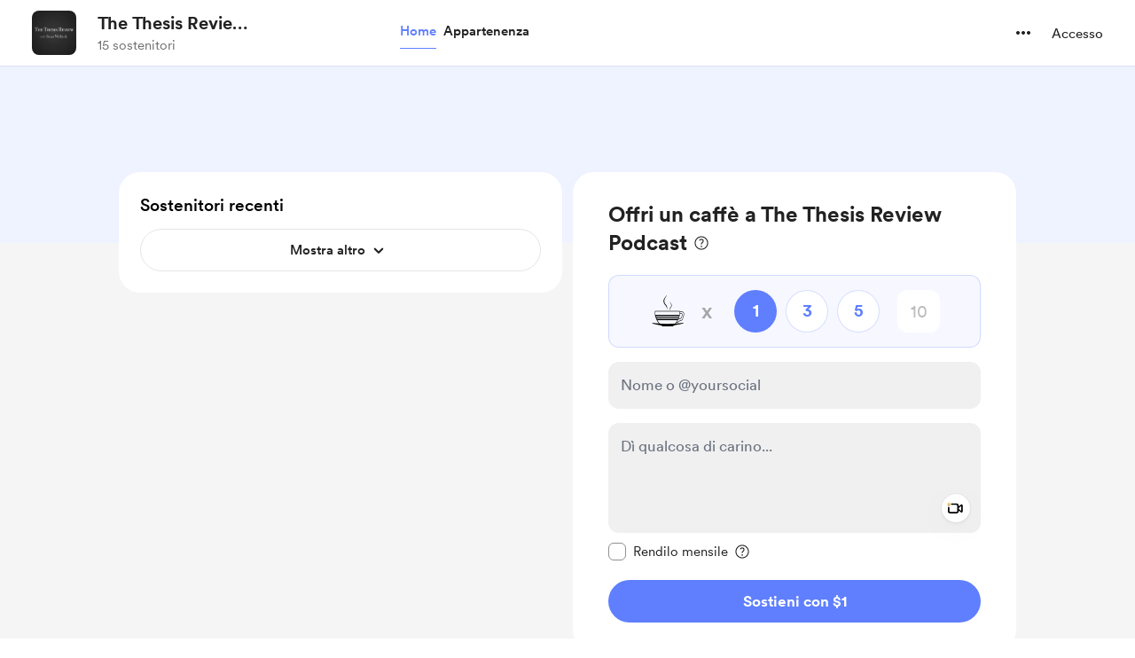

--- FILE ---
content_type: application/javascript
request_url: https://cdn.buymeacoffee.com/static/prod/11.4.2/build/assets/stripePayment-847a5e88.js
body_size: 7138
content:
import{a as y,R as _e}from"./ReCaptcha-5ab41144.js";import{h as x,a as Q,r as q}from"./BaseLayout-97242e9f.js";import{d as L,R as fe,C as he}from"./app-9b93ab6c.js";import{f as we}from"./featureTypes-fe0181f1.js";var le="https://js.stripe.com/v3",ge=/^https:\/\/js\.stripe\.com\/v3\/?(\?.*)?$/,Z="loadStripe.setLoadParameters was called but an existing Stripe.js script already exists in the document; existing script parameters will be used",be=function(){for(var t=document.querySelectorAll('script[src^="'.concat(le,'"]')),n=0;n<t.length;n++){var a=t[n];if(ge.test(a.src))return a}return null},Ee=function(t){var n=t&&!t.advancedFraudSignals?"?advancedFraudSignals=false":"",a=document.createElement("script");a.src="".concat(le).concat(n);var r=document.head||document.body;if(!r)throw new Error("Expected document.body not to be null. Stripe.js requires a <body> element.");return r.appendChild(a),a},ve=function(t,n){!t||!t._registerWrapper||t._registerWrapper({name:"stripe-js",version:"1.54.2",startTime:n})},B=null,Se=function(t){return B!==null||(B=new Promise(function(n,a){if(typeof window>"u"||typeof document>"u"){n(null);return}if(window.Stripe&&t&&console.warn(Z),window.Stripe){n(window.Stripe);return}try{var r=be();r&&t?console.warn(Z):r||(r=Ee(t)),r.addEventListener("load",function(){window.Stripe?n(window.Stripe):a(new Error("Stripe.js not available"))}),r.addEventListener("error",function(){a(new Error("Failed to load Stripe.js"))})}catch(c){a(c);return}})),B},Pe=function(t,n,a){if(t===null)return null;var r=t.apply(void 0,n);return ve(r,a),r},pe=Promise.resolve().then(function(){return Se(null)}),ue=!1;pe.catch(function(e){ue||console.warn(e)});var Ie=function(){for(var t=arguments.length,n=new Array(t),a=0;a<t;a++)n[a]=arguments[a];ue=!0;var r=Date.now();return pe.then(function(c){return Pe(c,n,r)})};const de={NOT_CONNECTED:0,STRIPE:"stripe",PAYPAL:"paypal",PAYONEER:"payoneer",WISE:"wise",RAZORPAY:"razorpay",STRIPE_EXPRESS:"stripe_express"},V={CARD:"card",BUTTON:"button"},M={ONETIME:1,COFFEE_LINK:2,SUBSCRIPTION:3},R={PAYMENT_FIRST_CALL:1,CONFIRM_PAYMENT:2},W=(e,t)=>t.some(n=>e instanceof n);let J,ee;function Te(){return J||(J=[IDBDatabase,IDBObjectStore,IDBIndex,IDBCursor,IDBTransaction])}function Ce(){return ee||(ee=[IDBCursor.prototype.advance,IDBCursor.prototype.continue,IDBCursor.prototype.continuePrimaryKey])}const z=new WeakMap,j=new WeakMap,F=new WeakMap;function xe(e){const t=new Promise((n,a)=>{const r=()=>{e.removeEventListener("success",c),e.removeEventListener("error",l)},c=()=>{n(S(e.result)),r()},l=()=>{a(e.error),r()};e.addEventListener("success",c),e.addEventListener("error",l)});return F.set(t,e),t}function Ae(e){if(z.has(e))return;const t=new Promise((n,a)=>{const r=()=>{e.removeEventListener("complete",c),e.removeEventListener("error",l),e.removeEventListener("abort",l)},c=()=>{n(),r()},l=()=>{a(e.error||new DOMException("AbortError","AbortError")),r()};e.addEventListener("complete",c),e.addEventListener("error",l),e.addEventListener("abort",l)});z.set(e,t)}let H={get(e,t,n){if(e instanceof IDBTransaction){if(t==="done")return z.get(e);if(t==="store")return n.objectStoreNames[1]?void 0:n.objectStore(n.objectStoreNames[0])}return S(e[t])},set(e,t,n){return e[t]=n,!0},has(e,t){return e instanceof IDBTransaction&&(t==="done"||t==="store")?!0:t in e}};function me(e){H=e(H)}function ke(e){return Ce().includes(e)?function(...t){return e.apply(K(this),t),S(this.request)}:function(...t){return S(e.apply(K(this),t))}}function De(e){return typeof e=="function"?ke(e):(e instanceof IDBTransaction&&Ae(e),W(e,Te())?new Proxy(e,H):e)}function S(e){if(e instanceof IDBRequest)return xe(e);if(j.has(e))return j.get(e);const t=De(e);return t!==e&&(j.set(e,t),F.set(t,e)),t}const K=e=>F.get(e);function Me(e,t,{blocked:n,upgrade:a,blocking:r,terminated:c}={}){const l=indexedDB.open(e,t),s=S(l);return a&&l.addEventListener("upgradeneeded",p=>{a(S(l.result),p.oldVersion,p.newVersion,S(l.transaction),p)}),n&&l.addEventListener("blocked",p=>n(p.oldVersion,p.newVersion,p)),s.then(p=>{c&&p.addEventListener("close",()=>c()),r&&p.addEventListener("versionchange",m=>r(m.oldVersion,m.newVersion,m))}).catch(()=>{}),s}function Re(e,{blocked:t}={}){const n=indexedDB.deleteDatabase(e);return t&&n.addEventListener("blocked",a=>t(a.oldVersion,a)),S(n).then(()=>{})}const Le=["get","getKey","getAll","getAllKeys","count"],Be=["put","add","delete","clear"],$=new Map;function te(e,t){if(!(e instanceof IDBDatabase&&!(t in e)&&typeof t=="string"))return;if($.get(t))return $.get(t);const n=t.replace(/FromIndex$/,""),a=t!==n,r=Be.includes(n);if(!(n in(a?IDBIndex:IDBObjectStore).prototype)||!(r||Le.includes(n)))return;const c=async function(l,...s){const p=this.transaction(l,r?"readwrite":"readonly");let m=p.store;return a&&(m=m.index(s.shift())),(await Promise.all([m[n](...s),r&&p.done]))[0]};return $.set(t,c),c}me(e=>({...e,get:(t,n,a)=>te(t,n)||e.get(t,n,a),has:(t,n)=>!!te(t,n)||e.has(t,n)}));const Ve=["continue","continuePrimaryKey","advance"],ne={},X=new WeakMap,ye=new WeakMap,Oe={get(e,t){if(!Ve.includes(t))return e[t];let n=ne[t];return n||(n=ne[t]=function(...a){X.set(this,ye.get(this)[t](...a))}),n}};async function*Ne(...e){let t=this;if(t instanceof IDBCursor||(t=await t.openCursor(...e)),!t)return;t=t;const n=new Proxy(t,Oe);for(ye.set(n,t),F.set(n,K(t));t;)yield n,t=await(X.get(n)||t.continue()),X.delete(n)}function ae(e,t){return t===Symbol.asyncIterator&&W(e,[IDBIndex,IDBObjectStore,IDBCursor])||t==="iterate"&&W(e,[IDBIndex,IDBObjectStore])}me(e=>({...e,get(t,n,a){return ae(t,n)?Ne:e.get(t,n,a)},has(t,n){return ae(t,n)||e.has(t,n)}}));let G=[];const Fe=100,qe=+"1200000"||Fe,je=24*60*60*1e3;let A;const v=async e=>{const t=L().version;A||(A=Me("bmc",2,{upgrade(s,p,m){if(p<1&&s.createObjectStore("recent_supporters",{keyPath:"id"}),p<2){const h=s.createObjectStore("metadata",{keyPath:"key"});(async()=>{await h.get("creationTime")||(await h.put({key:"creationTime",value:Date.now()}),await h.put({key:"pageVersion",value:t}),await h.put({key:"timelineVersion",value:e}))})()}}}).then(async s=>(G.push(s),s)).catch(async s=>{throw console.error("Error opening database:",s),await f(),s}));const n=await A,a=n.transaction("metadata","readonly").objectStore("metadata"),r=await a.get("creationTime"),c=await a.get("pageVersion"),l=await a.get("timelineVersion");return!r||Date.now()-r.value>je?(console.log("Database is older than 1 day. Deleting and recreating..."),await f(),A=null,v(e)):!c||t!=c.value?(await f(),A=null,v(e)):!l||l.value!==e?(console.log("TimelineVersion Mismatch, Deleting and recreating..."),await f(),A=null,v(e)):n},$e=async()=>{await Promise.all(G.map(e=>e.close())),G=[]},f=async()=>{try{await $e(),await Re("bmc",{blocked(){throw console.error("DeleteDB: Database deletion is blocked."),"Database Error"}});return}catch(e){console.error("DeleteDB: An error occurred while deleting the database.",e);return}},Ze={async get(e,t,n=!1){try{const a=n?2:1,r=`${e}-${t}`,c=await(await v(a)).get("recent_supporters",r);return c&&Date.now()<c.expiry?c:(await this.delete(e,t,n),null)}catch{return await f(),null}},async set(e,t,n,a=!1){try{const r=a?2:1,l={id:`${e}-${t}`,data:n,timestamp:Date.now(),expiry:Date.now()+qe};return(await v(r)).put("recent_supporters",l)}catch{return await f(),!1}},async delete(e,t,n=!1){const a=`${e}-${t}`;try{return(await v(n?2:1)).delete("recent_supporters",a)}catch(r){throw console.error("Error opening database:",r),await f(),r}},async clear(e=!1){try{return(await v(e?2:1)).clear("recent_supporters")}catch(t){throw console.error("Error opening database:",t),await f(),t}},async keys(e=!1){try{return(await v(e?2:1)).getAllKeys("recent_supporters")}catch(t){throw console.error("Error opening database:",t),await f(),t}},async deleteDB(){return await f()}},Ue="pk_live_5pCdbQlrHL9GV3SdgJCRumMI00avMHQuYD",Ye={}.VITE_STRIPE_API_VERSION,We={theme:"stripe",variables:{colorBackground:"#fff",colorDanger:"#F24822",borderRadius:"8px"},rules:{".Label":{color:"#000",fontSize:"13px"},".Input":{border:"1px solid #e5e5e5",boxShadow:"none"},".Input::placeholder":{fontSize:"15px"},".Input:focus":{border:"1px solid #000",boxShadow:"none",outline:"1px solid #000"},".Tab":{border:"1.5px solid #E5E5E5"},".Tab--selected":{border:"1.5px solid #000",color:"#000",boxShadow:"none"},".Tab--selected:hover":{color:"#000"},".TabIcon":{fill:"#6d6e78"},".TabIcon--selected":{fill:"#000"},".Tab--selected:focus":{boxShadow:"none"},".Tab:focus":{borderColor:"#000",boxShadow:"none"}}};let _=null,w=null,k=null,g=null,P=null,O,I="",U,re=[],b=!1,E="",N="",ie="",oe="",Y=de.STRIPE,T=[],C=[],D="",se="",d,i,ce,u,o;const Je={defineCallBacks(e){o=e},defineData(e,t,n,a){d=e,i=t,ce=n,u=a},async initStripe(e=""){const t=L().props.meta.data.locale;let n={locale:t};e!="external"&&((d.stripe_domain_added!==1&&d.payment_method==de.STRIPE||i.payment_source=="widget")&&(re=["applePay"]),d.stripe_account_id&&d.stripe_account_complete&&(n={apiVersion:Ye,stripeAccount:d.stripe_account_id,locale:t})),_=await Ie(Ue,n)},generateStripeButton(){w=_.elements();let e={base:{color:"#222222",fontWeight:501,fontFamily:"Inter UI, Open Sans, Segoe UI, sans-serif",fontSize:"15px",fontSmoothing:"antialiased","::placeholder":{fontSize:"17px",fontWeight:400}},invalid:{color:"#F24822"}};P=w.create("card",{style:e,disableLink:!1,hideIcon:!1}),P.mount(".cardElement"),P.on("ready",function(t){o.elementLoadedEvent(V.CARD,!1,"")}),P.on("change",t=>{let n;t.error&&(n=t.error.message),o.cardChangEvent(n,t.empty,t.complete)}),P.on("loaderror",t=>{o.cardError(t.error.message)})},checkForPaymentCapability(){return axios.get(`api/pay/${d.slug}/capability`)},async generateStripePaymentElements(e,t,n,a,r,c=0){var l=["card"],s=["card"],p=["IN","BR","TH"];if(t!="external")if(p.includes(d.stripe_country)||l.push("link"),e=="usd"?l.push("cashapp"):e=="eur"&&!n&&t!="membership"&&l.push("ideal"),d.stripe_account_complete){if(d.stripe_capabilities!==null)d.stripe_capabilities.length&&d.stripe_capabilities.forEach(h=>{s.push(h)});else{var m=await this.checkForPaymentCapability();m.data.stripe_capabilities.forEach(h=>{s.push(h)})}C=s.filter(h=>l.includes(h))}else C=l;else C=["card","cashapp"];this.generateStripePaymentElementsUI(C,e,t,a,r,c)},generateStripePaymentElementsUI(e,t,n,a,r,c){const l={mode:"payment",currency:t,amount:c!=0?this.getPayAmt(c):this.getPayAmt(i.total_amount),paymentMethodCreation:"manual",appearance:We,paymentMethodTypes:e,loader:"never"};n=="onetime"&&(l.wallets="never"),w=_.elements(l),(n=="onetime"||n=="external"||n=="membership")&&(g=w.create("expressCheckout",{paymentMethodOrder:["google_pay","apple_pay","link"],buttonHeight:48,buttonType:{googlePay:"pay"}}),g.on("ready",async()=>{await fe(),o.expressCheckoutMounted()}),g.mount(".expressCheckoutElement"),g.on("click",s=>{if(n=="external"&&(u.creator_email==null||u.creator_email==""||!x.validateEmail(u.creator_email)||u.psp_amount<u.coffeePrice)||n=="onetime"&&r=="singlePage"&&(i.psp_amount<i.min_amount||i.psp_amount>i.max_amount)){s.reject(),n=="external"&&u.psp_amount<u.coffeePrice?o.validationError("psp_amount",`Please choose a minimum amount of $${u.coffeePrice}.`):n=="onetime"&&r=="singlePage"&&i.psp_amount<i.min_amount?o.validationError("psp_amount",`Please choose a minimum amount of ${x.getCurrencySymbol(i.psp_currency)}${i.min_amount}.`):n=="onetime"&&r=="singlePage"&&i.psp_amount>i.max_amount?o.validationError("psp_amount",`Please choose an amount less than ${x.getCurrencySymbol(i.psp_currency)}${i.max_amount}.`):n=="external"&&o.validationError("creator_email","Please enter a valid email.");return}else{D=s.expressPaymentType,o.toggleSimpleLoader(!0);const p={emailRequired:!0};s.resolve(p)}}),g.on("loaderror",s=>{o.cardError(s.error.message)}),g.on("cancel",function(s){o.toggleSimpleLoader(!1)}),g.on("confirm",async s=>{let p=he({email:s.billingDetails.email,name:s.billingDetails.name});o.triggerOneClickPayment(p)})),k=w.create("payment"),k.mount(".paymentElement"),k.on("ready",function(s){o.elementLoadedEvent(V.CARD,!1,a),o.toggleSimpleLoader(!1),k.on("change",p=>{se=p.value.type,o.clearError()})}),k.on("loaderror",s=>{o.cardError(s.error.message)})},updateStripePaymentElements(e){w.update({amount:e}),o.expressCheckoutUpdated()},unmountStripeElements(){P.destroy()},async confirmSetupForExternal(e){_.confirmPayment({clientSecret:e.payment_intent_client_secret,confirmParams:{return_url:"https://buymeacoffee.com/email-coffee"}}).then(t=>{if(t.error)o.showErrors(t.error.message);else if(t.errors)for(let n in t.errors)o.validationError(n,t.errors[n][0]);else console.log("payment success")})},getErrorsUsingIntent(e){_.retrievePaymentIntent(e).then(function(t){t.paymentIntent.status=="succeeded"||t.paymentIntent.status=="requires_capture"?o.showSuccessScreen():o.showErrors(t.paymentIntent.last_payment_error.message)}).catch(function(t){})},getPayAmt(e){return Math.ceil(e*100)},generatePaymentRequestButtons(e,t){if(e==="create"){const n=_.paymentRequest({country:"US",currency:i.total_amount_converted&&d.currency_converted?d.currency_converted.toLowerCase():d.currency.toLowerCase(),disableWallets:re,total:{label:d.name,amount:this.getPayAmt(i.total_amount_converted?i.total_amount_converted:i.total_amount)}});U=n;const a=w.create("paymentRequestButton",{paymentRequest:n,style:{paymentRequestButton:{type:"default",height:"48px"}}});(async()=>{try{await n.canMakePayment()?(o.elementLoadedEvent(V.BUTTON,!0,""),setTimeout(()=>{a.mount(".paymentRequestButton")},100)):o.elementLoadedEvent(V.BUTTON,!1,"")}catch(r){console.log(r)}})()}else U.update({total:{label:d.name,amount:this.getPayAmt(i.total_amount)}});U.on("paymentmethod",async n=>{O=n,b=!0,t(n)})},createPaymentMethod(e){b=!1,_.createPaymentMethod({type:"card",card:P,billing_details:{email:u.email,name:u.name_on_card??""}}).then(function(t){e(t)})},async createPaymentMethodForPE(e){const{error:t}=await w.submit();if(t){e(t,null);return}b=!1;const{error:n,paymentMethod:a}=await _.createPaymentMethod({elements:w,params:{billing_details:{email:u.email,name:u.name_on_card??""}}});e(n,a)},defineCaptchaV2Token(e){E=e},checkRecaptchaVerifiedOrNot(){return E===""},async paymentStart(e){y.showVisibleCaptcha?await this.paymentStartWithCaptcha(e):await this.generateToken(e)},async paymentStartWithCaptcha(e){o.clearError(),I=e,await o.triggerInitPayment()},async generateToken(e){o.clearError(),I=e;const n=await(await _e.load("6LdtjRkgAAAAAB-kYeIXk8208HEcMbrvzZj83oDS")).execute(`payment_${i.feature_type}`);n?(E=n,await o.triggerInitPayment()):this.throwErrorAndStopLoader("Failed to verify captcha.")},initPaymentOneTime(e,t=!1,n="",a=""){let r={...e,profile_full_name:u.name,email:u.email,payment_method_id:I,coffees:i.coffee_count,payment_type:M.ONETIME,request_type:R.PAYMENT_FIRST_CALL,version:"v2",referer:L().props.referer,payment_processor:Y,payment_source:i.payment_source,response_type:"json",name_on_card:u.name_on_card};return n=="onetime"&&(a=="button"||a=="homeWidget")&&Q.populateFields(r),e.wishlist_id?r.widget_type="":r.widget_type="elements",i.widget_version&&(r.amount=e.amount?e.amount:i.amount?i.amount:"",r.widget_version=i.widget_version),i.msg&&(r.support_msg=x.trimBrTags(i.msg)),i.support_visibility!==void 0?r.support_visibility=i.support_visibility:r.support_visibility==null&&(r.support_visibility=1),i.video&&(r.support_video=i.video),(b||t)&&y.showVisibleCaptcha?r.is_browser_pay=!0:y.isCaptchaEnabledInPayment&&(r.captcha_version=y.captchaVersion,r.client_response=E),t?r.express_payment_type=D:r.express_payment_type="",r.payment_method_types=C,axios.post(`api/pay/${d.slug}`,r)},initPaymentOneTimeMonthly(e,t=!1){let n={...e,profile_full_name:u.name,email:u.email,payment_method_id:I,duration:1,payment_type:M.SUBSCRIPTION,request_type:R.PAYMENT_FIRST_CALL,version:"v2",referer:L().props.referer,payment_processor:Y,response_type:"json",name_on_card:u.name_on_card,support_type:7,widget_version:i.widget_version,widget_type:"elements"};return Q.populateFields(n),i.msg&&(n.subscription_message=x.trimBrTags(i.msg)),i.support_visibility!==void 0?n.support_visibility=i.support_visibility:n.support_visibility==null&&(n.support_visibility=1),i.video&&(n.subscription_video=i.video),(b||t)&&y.showVisibleCaptcha?n.is_browser_pay=!0:y.isCaptchaEnabledInPayment&&(n.captcha_version=y.captchaVersion,n.client_response=E),t?n.express_payment_type=D:n.express_payment_type="",n.payment_method_types=C,axios.post(`api/pay/${d.slug}`,n)},initPaymentMembership(e,t=!1,n=!1){let a={...e,membership_level_id:i.level_id,profile_full_name:u.name?u.name:"Someone",email:u.email,payment_method_id:I,subscription_message:x.trimBrTags(i.msg),support_visibility:i.support_visibility,duration:i.duration,payment_type:M.SUBSCRIPTION,request_type:R.PAYMENT_FIRST_CALL,version:"v2",referer:L().props.referer,payment_processor:Y,response_type:"json",name_on_card:u.name_on_card};return t&&(a.is_update=!0),y.isCaptchaEnabledInPayment&&(a.captcha_version=y.captchaVersion,a.client_response=E),n?a.express_payment_type=D:a.express_payment_type="",a.widget_type="elements",a.payment_method_types=C,axios.post(`api/pay/${d.slug}`,a)},initPaymentExternal(e,t=!1){let n={...e,psp_currency:"USD",payment_method_id:I,message_visibility:1,widget_version:"v3",payment_method_types:["card","cashapp"]};return(b||t)&&y.showVisibleCaptcha?n.is_browser_pay=!0:y.isCaptchaEnabledInPayment&&(n.captcha_version=y.captchaVersion,n.client_response=E),t?n.express_payment_type=D:n.express_payment_type="",axios.post("api/pay/external",n)},handleFirstRequestError(e){E="",b&&O.complete("fail"),this.throwErrorAndStopLoader(e)},successPaymentOnetime(e,t,n){if(N=e.data.payment_token,ie=e.data.payment_intent_client_secret,e.data.requires_action||e.data.success){let a=0;b&&(O.complete("success"),a=1800),setTimeout(async()=>{if(e.data.requires_action){const{error:r,paymentIntent:c}=await _.handleCardAction(ie);t(r),!r&&c&&(oe=c.id,this.paymentCompleteOnetime(n))}else e.data.success&&this.authenticatePaymentAndShowThankYou(e.data)},a)}else b&&(O.complete("fail"),o.stopLoader())},successPaymentMembership(e,t,n=!1){if(e.data.success||e.data.requires_action){N=e.data.payment_token;const{latest_invoice:a}=e.data.subscription,{payment_intent:r}=a,{pending_setup_intent:c}=e.data.subscription;if(r||c){let l=r??c;const{client_secret:s,status:p}=l;p==="requires_action"||p==="requires_payment_method"?setTimeout(async()=>{if(l.next_action.type==="cashapp_handle_redirect_or_display_qr_code"||se=="link"||D=="link")var{error:m}=await _.handleNextAction({clientSecret:s});else if(r)var{error:m}=await _.confirmCardPayment(s);else var{error:m}=await _.confirmCardSetup(s);t(m),m||this.paymentCompleteMembership(e.data.subscription.id,n)},100):this.authenticatePaymentAndShowThankYou(e.data)}else this.authenticatePaymentAndShowThankYou(e.data)}else o.stopLoader()},async reinitiatePaymentElements(e,t,n,a,r){console.log("reinitiating elements"),e=="extras"&&o.toggleElementsLoader(!0),o.toggleSimpleLoader(!0),k.unmount(),g&&g.unmount(),await this.initStripe(),setTimeout(()=>{this.generateStripePaymentElements(d.currency_converted.toLowerCase().trim(),e,t,n,a,r)},100)},paymentCompleteOnetime(e){let t={payment_intent_id:oe,request_type:R.CONFIRM_PAYMENT,payment_type:M.ONETIME,payment_token:N,response_type:"json",name_on_card:u.name_on_card};e&&(t.cart_id=e),this.paymentComplete(t)},paymentCompleteMembership(e,t=!1){let n={payment_method_id:I,request_type:R.CONFIRM_PAYMENT,payment_type:M.SUBSCRIPTION,subscription_id:e,duration:i.duration,payment_token:N,membership_level_id:i.level_id,response_type:"json",name_on_card:u.name_on_card};t&&(n.is_update=!0),this.paymentComplete(n)},paymentComplete(e){let t=this;axios.post(`api/pay/${d.slug}`,e).then(function(n){n.data.requires_action?(T.push("Payment failed. Please try again."),o.stopLoader(),o.showErrors(T)):n.data.success&&t.authenticatePaymentAndShowThankYou(n.data)}).catch(function(n){t.throwErrorAndStopLoader(n)})},async authenticatePaymentAndShowThankYou(e){const t=new Promise(n=>{setTimeout(()=>n(null),3e3)});await Promise.race([f(),t]),o.showThankYou(e),i.payment_mode||this.loginAfterPaymentSuccess(e,ce)},loginAfterPaymentSuccess(e,t){t||(q.loginPaymentRepo(e.access_token),q.loginOldRepo(e.access_token),q.getAccessTokenForBmcV2(e.access_token))},throwErrorAndStopLoader(e){this.handleError(e),o.stopLoader()},handleError(e){if(T=[],e.response.data){let t=e.response.data.errors;for(let n in t){if(n==="access_token"||n==="debug_token")return;if((n==="email"||n==="name")&&i.feature_type!==we.MEMBERSHIP)u.setError({[n]:t[n][0]});else{if(n==="client_response"){this.handleV3CaptchaFailure();return}T.push(t[n][0]),o.showErrors(T)}}}else T.push(e),o.showErrors(T)},handleV3CaptchaFailure(){y.showVisibleCaptcha=!0,o.handleCaptchaFailure()}};export{V as a,Ze as i,Je as s};


--- FILE ---
content_type: application/javascript
request_url: https://cdn.buymeacoffee.com/static/prod/11.4.2/build/assets/ArrowWithTail-fea2d850.js
body_size: -223
content:
import{o as a,c as l,a as i}from"./app-9b93ab6c.js";const h=["aria-label","width","height"],s=["fill"],n={__name:"ArrowWithTail",props:{fillClass:{default:"white"},width:{default:16},height:{default:16}},setup(t){return(e,o)=>(a(),l("svg",{"aria-label":e.$t("lang.a11y.svg.arrow_with_tail"),width:t.width,height:t.height,viewBox:"0 0 16 16",fill:"none",xmlns:"http://www.w3.org/2000/svg"},[i("path",{d:"M8 16L0 8L8 0L9.425 1.4L3.825 7H16V9H3.825L9.425 14.6L8 16Z",fill:t.fillClass},null,8,s)],8,h))}};export{n as _};


--- FILE ---
content_type: application/javascript
request_url: https://cdn.buymeacoffee.com/static/prod/11.4.2/build/assets/ModalClose-9c867a91.js
body_size: -284
content:
import{_ as s}from"./Close-e39fc9ad.js";import{o as l,c as i,e as o,n as a}from"./app-9b93ab6c.js";const t={class:"cursor-pointer rounded-full flex items-center justify-center tw-scale-on-hover close-bg-transition hover:before:bg-dark/5"},f={__name:"ModalClose",props:["iconSize","iconClass","fillClass"],setup(e){return(c,n)=>(l(),i("div",t,[o(s,{class:a(e.iconClass),fillClass:e.fillClass,width:e.iconSize.width,height:e.iconSize.height},null,8,["class","fillClass","width","height"])]))}};export{f as _};


--- FILE ---
content_type: application/javascript
request_url: https://cdn.buymeacoffee.com/static/prod/11.4.2/build/assets/CopyLink-10a4b8e3.js
body_size: -4
content:
import{o as l,c as t,a as s,n as i}from"./app-9b93ab6c.js";const o=["aria-label"],n=s("mask",{id:"mask0_2726_469",style:{"mask-type":"alpha"},maskUnits:"userSpaceOnUse",x:"0",y:"0",width:"24",height:"24"},[s("rect",{width:"24",height:"24",fill:"#D9D9D9"})],-1),r={mask:"url(#mask0_2726_469)"},h={__name:"CopyLink",props:["fillClass"],setup(a){return(e,_)=>(l(),t("svg",{"aria-label":e.$t("lang.a11y.svg.copy_link"),width:"24",height:"24",viewBox:"0 0 24 24",fill:"none",xmlns:"http://www.w3.org/2000/svg"},[n,s("g",r,[s("path",{d:"M9 18C8.45 18 7.97933 17.8043 7.588 17.413C7.196 17.021 7 16.55 7 16V4C7 3.45 7.196 2.979 7.588 2.587C7.97933 2.19567 8.45 2 9 2H18C18.55 2 19.021 2.19567 19.413 2.587C19.8043 2.979 20 3.45 20 4V16C20 16.55 19.8043 17.021 19.413 17.413C19.021 17.8043 18.55 18 18 18H9ZM9 16H18V4H9V16ZM5 22C4.45 22 3.979 21.8043 3.587 21.413C3.19567 21.021 3 20.55 3 20V6H5V20H16V22H5Z",class:i(a.fillClass),fill:"#1C1B1F"},null,2)])],8,o))}};export{h as _};
